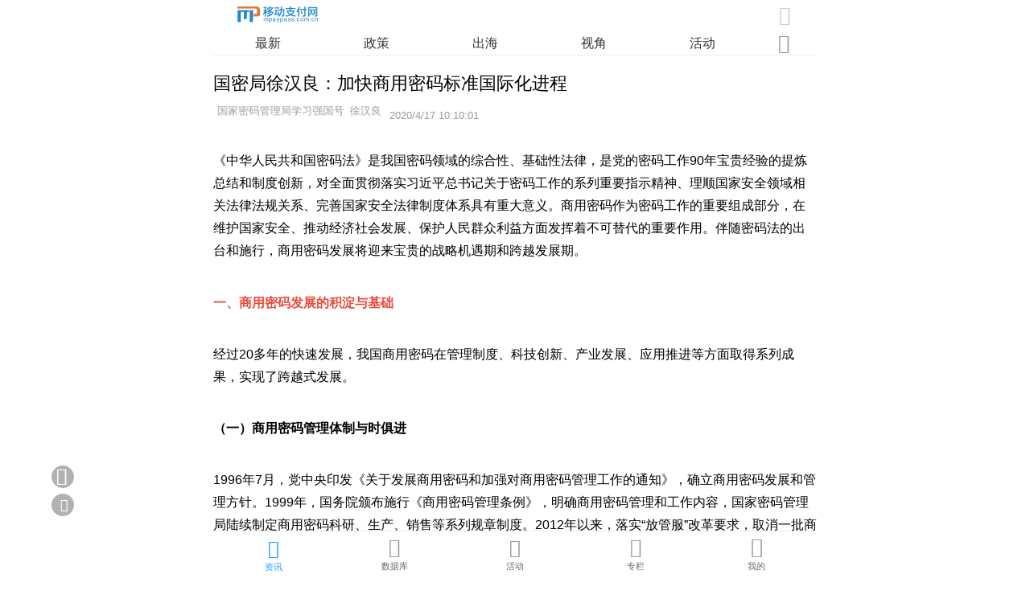

--- FILE ---
content_type: text/html
request_url: https://m.mpaypass.com.cn/function/showpinglun.asp?id=44990
body_size: 692
content:
document.write('<div class="Mnewspl"><div class="Title-content" style="margin:0px 0 5px 0;"> <span class="Title-line-text">文章评论</span></div><a id="pinglun" href="https://m.mpaypass.com.cn/function/pinglun.asp?id=44990"><div style="width:95%;height:auto;overflow:auto;margin:10px auto;padding:8px; text-align:center;border-radius:8px;-webkit-border-radius:8px;-moz-border-radius:8px;border:1px solid #e2e2e2; color:#cccccc;font-size:80%;"><i class="joeicon" style="font-size:110%; margin:0 5px 0 10px;color:#cccccc;">&#xe74e;</i>还没有人评论过，赶快抢沙发吧！</div></a></div>');